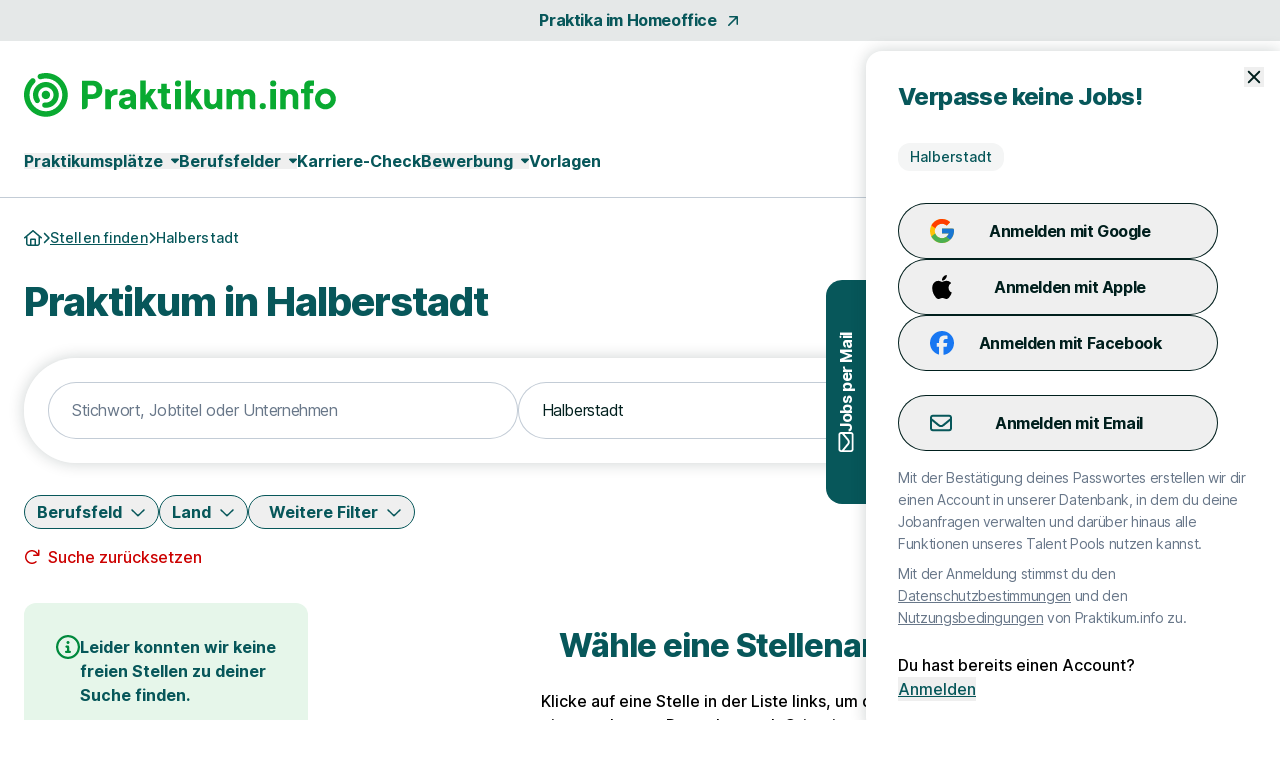

--- FILE ---
content_type: application/javascript
request_url: https://d1e0s3eaddm99m.cloudfront.net/assets/kanyotoku-fdb6c3c751c67cc0b793d35cd28a1297ebad1449a08db85825c4e0718b83cc3e.js
body_size: 191
content:
document.addEventListener("DOMContentLoaded",function(){Kanyotoku={aggregators:{user_agent:function(){return this.escape(navigator.userAgent)},escape:function(t){return"function"==typeof encodeURIComponent?encodeURIComponent(t):escape(t)}},track:function(t){var e="kanyotoku",o="proven",n=document.cookie=e+"="+o+"; path=/",a=document.getElementById("kanyotoku-tracker"),u=this.aggregators;if(typeof n<"u"&&a){var r,i=new Image,c="/api/p/kanyotoku/pageviews/new.png",d=!1;c+="?a="+a.getAttribute("data-kanyotoku-auth-token"),c+="&viewable_type="+a.getAttribute("data-kanyotoku-model"),c+="&viewable_id="+a.getAttribute("data-kanyotoku-viewable-id"),c+="&ua="+u.user_agent(),c+="&source="+a.getAttribute("data-kanyotoku-source"),c+="&platform="+a.getAttribute("data-kanyotoku-platform"),r=function(){return!1===d&&"function"==typeof t&&(t.call(),d=!0),d},i.addEventListener("load",function(){typeof t<"u"&&r()}),setTimeout(r,1e3),i.src=c,i.alt=""}}}});